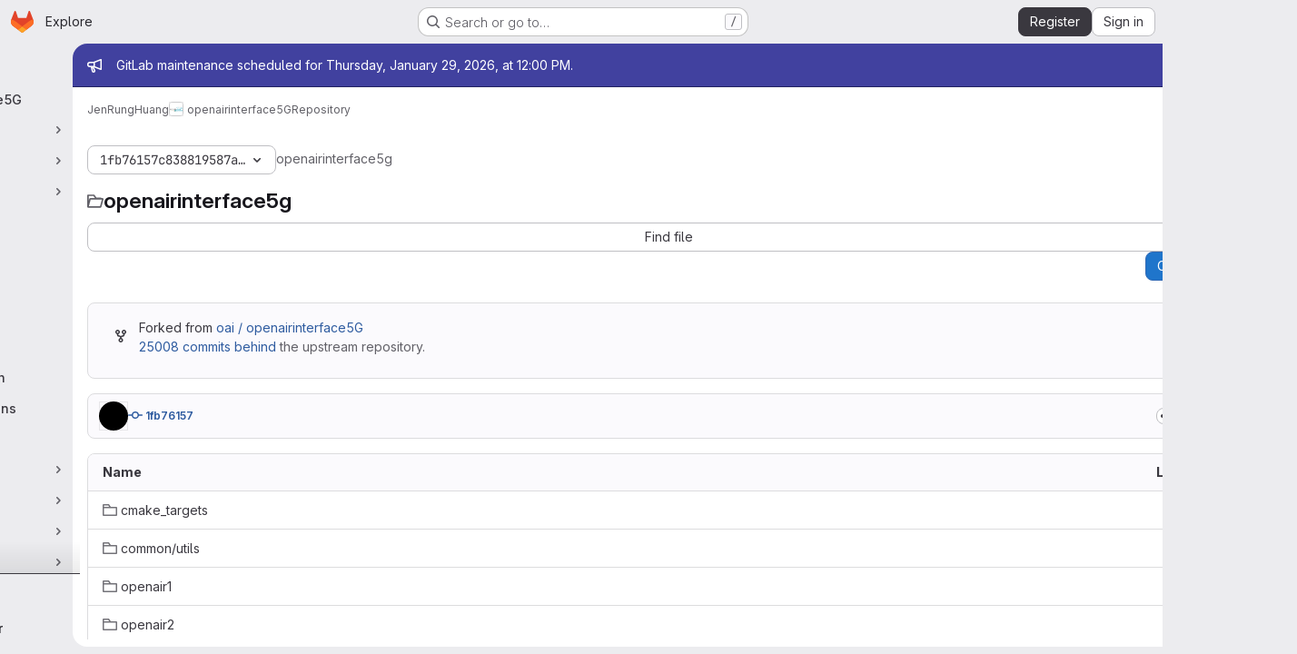

--- FILE ---
content_type: text/javascript; charset=utf-8
request_url: https://gitlab.eurecom.fr/assets/webpack/commons-pages.projects.blame.show-pages.projects.blob.show-pages.projects.show-pages.projects.tree.show.a7b9ada6.chunk.js
body_size: 4344
content:
(this.webpackJsonp=this.webpackJsonp||[]).push([["commons-pages.projects.blame.show-pages.projects.blob.show-pages.projects.show-pages.projects.tree.show"],{"0hIY":function(t,e,n){"use strict";n("ZzK0"),n("z6RN"),n("BzOf"),n("v2fZ");var i=n("qjHl"),s=n("tsC0");const o=function(t={}){t.highlightLineClass=t.highlightLineClass||"hll",t.fileHolderSelector=t.fileHolderSelector||".file-holder",t.scrollFileHolder=t.scrollFileHolder||!1,t.hash=t.hash||window.location.hash,t.scrollBehavior=t.scrollBehavior||"smooth",this.options=t,this._hash=t.hash,this.highlightLineClass=t.highlightLineClass,this.setHash=this.setHash.bind(this),this.highlightLine=this.highlightLine.bind(this),this.clickHandler=this.clickHandler.bind(this),this.highlightHash=this.highlightHash.bind(this),this.bindEvents(),this.highlightHash()};o.prototype.bindEvents=function(){var t=this;const e=document.querySelector(this.options.fileHolderSelector);e&&(e.addEventListener("click",this.clickHandler),e.addEventListener("highlight:line",this.highlightHash),window.addEventListener("hashchange",(function(e){return t.highlightHash(e.target.location.hash)})))},o.prototype.highlightHash=function(t,e=!0){let n;if(t&&"string"==typeof t&&(this._hash=t),this.clearHighlight(),""!==this._hash&&(n=this.hashToRange(this._hash),n[0])){this.highlightRange(n);const t="#L"+n[0];e&&Object(i.f)(t,{offset:-100,behavior:this.options.scrollBehavior})}},o.prototype.clickHandler=function(t){if(t.target.matches("a[data-line-number]")){let e;t.preventDefault(),this.clearHighlight();const n=parseInt(t.target.dataset.lineNumber,10),i=this.hashToRange(this._hash);if(!i[0]||!t.shiftKey)return this.setHash(n),this.highlightLine(n);if(t.shiftKey)return e=n<i[0]?[n,i[0]]:[i[0],n],this.setHash(e[0],e[1]),this.highlightRange(e)}},o.prototype.clearHighlight=function(){const t=document.getElementsByClassName(this.highlightLineClass);Array.from(t).forEach((function(t){t.classList.remove(this.highlightLineClass)}),this)},o.prototype.hashToRange=function(t){const e=t.match(/^#?L(\d+)(?:-L?(\d+))?$/);if(e&&e.length){return[parseInt(e[1],10),e[2]?parseInt(e[2],10):null]}return[null,null]},o.prototype.highlightLine=function(t){const e=document.getElementById("LC"+t);e&&e.classList.add(this.highlightLineClass)},o.prototype.highlightRange=function(t){if(t[1]){const e=[],n=t[0]<=t[1]?t:t.reverse();for(let i=t[0];i<=n[1];i+=1)e.push(this.highlightLine(i));return e}return this.highlightLine(t[0])},o.prototype.setHash=function(t,e){let n;return n=e?`#L${t}-${e}`:"#L"+t,this._hash=n,Object(s.b)(n),this.__setLocationHash__(n)},o.prototype.__setLocationHash__=function(t){return window.history.pushState({url:t},document.title,t)},e.a=o},"1lkC":function(t,e,n){"use strict";var i=n("2TqH"),s=n("AxB5"),o=n("LZPs"),r=n("pDO9"),a=n("3twG"),c=n("/lV4"),l=n("qLpH");var h={i18n:{blamePreferences:Object(c.i)("Blame|Blame preferences"),ignoreSpecificRevs:Object(c.i)("Blame|Ignore specific revisions"),learnToIgnore:Object(c.i)("Blame|Learn to ignore specific revisions")},docsLink:Object(l.a)("user/project/repository/files/git_blame.md",{anchor:"ignore-specific-revisions"}),components:{GlDisclosureDropdown:i.a,GlDisclosureDropdownItem:s.a,GlFormCheckbox:o.a,GlDropdownDivider:r.a},props:{hasRevsFile:{type:Boolean,required:!0}},data:()=>({isIgnoring:Object(a.s)("ignore_revs")||!1,isLoading:!1}),methods:{toggleIgnoreRevs(){this.isLoading=!0,Object(a.T)(Object(a.N)({ignore_revs:this.isIgnoring}))},visitDocs(){Object(a.T)(this.$options.docsLink)}}},u=n("tBpV"),d=Object(u.a)(h,(function(){var t=this,e=t._self._c;return e("gl-disclosure-dropdown",{staticClass:"gl-m-3",attrs:{"toggle-text":t.$options.i18n.blamePreferences,loading:t.isLoading}},[t.hasRevsFile?[e("gl-form-checkbox",{staticClass:"!gl-mx-4 gl-pb-2 gl-pt-4",on:{input:t.toggleIgnoreRevs},model:{value:t.isIgnoring,callback:function(e){t.isIgnoring=e},expression:"isIgnoring"}},[t._v(t._s(t.$options.i18n.ignoreSpecificRevs))]),t._v(" "),e("gl-dropdown-divider"),t._v(" "),e("gl-disclosure-dropdown-item",{staticClass:"gl-p-4",on:{action:t.visitDocs}},[t._v(t._s(t.$options.i18n.learnToIgnore))])]:[e("div",{staticClass:"gl-m-3"},[e("gl-disclosure-dropdown-item",{on:{action:t.visitDocs}},[t._v(t._s(t.$options.i18n.learnToIgnore))])],1)]],2)}),[],!1,null,null,null);e.a=d.exports},C5t3:function(t,e,n){"use strict";n.d(e,"a",(function(){return a})),n.d(e,"b",(function(){return c})),n.d(e,"c",(function(){return l}));n("lFMf"),n("gOHk"),n("c9hT");var i,s=n("3twG"),o=n("jHQk");const r=null===(i=document.querySelector(".js-per-page"))||void 0===i||null===(i=i.dataset)||void 0===i?void 0:i.blamePerPage,a=function(t,e=r){if(!e)return"";const n=Math.ceil(parseInt(t,10)/parseInt(e,10));return n<=1?"":n},c=function(t,e){if(!e)return"";const n=new URL(t,Object(s.n)());return n.searchParams.set("page",e),n.search};function l(){const t=document.querySelector(".js-data-file-blob-permalink-url");null==t||t.addEventListener("click",(function(t){var e;(e=t).ctrlKey||e.metaKey||e.shiftKey||(t.preventDefault(),function(){const t=document.querySelector(".js-data-file-blob-permalink-url"),e=null==t?void 0:t.getAttribute("href");e&&Object(s.S)(e)&&(Object(s.Q)({url:e,title:document.title}),Object(s.R)({url:e})&&Object(o.b)(Object(s.u)({url:e})))}())}))}},QRtj:function(t,e,n){"use strict";n.d(e,"a",(function(){return s}));var i=n("v+Mp");const s=function(){const t=document.querySelector(".shortcuts-find-file");t&&t.addEventListener("click",i.default.focusSearchFile)}},U6io:function(t,e){!function(t){var e=t.prototype.stopCallback;t.prototype.stopCallback=function(t,n,i){return!!this.paused||e.call(this,t,n,i)},t.prototype.pause=function(){this.paused=!0},t.prototype.unpause=function(){this.paused=!1},t.init()}(Mousetrap)},jHQk:function(t,e,n){"use strict";n.d(e,"a",(function(){return i})),n.d(e,"b",(function(){return s}));const i=function(t,e,n){if(!t)return void(document.title=n+" · GitLab");const i=t.replace(/^\//,""),s=""===i;document.title=`${s?"Files":i} · ${e} · ${n} · GitLab`};function s(t,e=document){const{title:n=""}=e,i=n.split(" · ");i.length>1&&(i[1]=t,e.title=i.join(" · "))}},tsC0:function(t,e,n){"use strict";n.d(e,"a",(function(){return i})),n.d(e,"b",(function(){return s}));const i=n("ewH8").default.observable({currentHash:window.location.hash}),s=function(t){i.currentHash=t}},"v+Mp":function(t,e,n){"use strict";n.r(e),n.d(e,"LOCAL_MOUSETRAP_DATA_KEY",(function(){return v})),n.d(e,"default",(function(){return j}));var i=n("8Doe"),s=n.n(i),o=(n("B++/"),n("z6RN"),n("47t/"),n("Tznw"),n("IYH6"),n("6yen"),n("OeRx"),n("l/dT"),n("RqS2"),n("Zy7a"),n("cjZU"),n("OAhk"),n("X42P"),n("mHhP"),n("fn0I"),n("UB/6"),n("imhG"),n("dHQd"),n("yoDG"),n("KeS/"),n("tWNI"),n("8d6S"),n("VwWG"),n("IYHS"),n("rIA9"),n("MViX"),n("zglm"),n("GDOA"),n("hlbI"),n("a0mT"),n("u3H1"),n("ta8/"),n("IKCR"),n("nmTw"),n("W2kU"),n("58fc"),n("7dtT"),n("Rhav"),n("uhEP"),n("eppl"),n("ZzK0"),n("BzOf"),n("EmJ/")),r=n.n(o),a=n("ewH8"),c=n("ygVz"),l=n("C83f"),h=n("O6Bj"),u=n("NmEs"),d=n("1OWu"),p=n("yQ8t"),f=n("3twG"),g=n("d08M"),b=n("wQDE");const v="local-mousetrap-instance";function m(t){const e=t.closest(".md-area").find(".js-md"),n=new Map;return e.each((function(){const t=r()(this),e=t.data("md-shortcuts");null!=e&&e.length&&n.set(t,e)})),n}class j{constructor(){var t;this.extensions=new Map,this.onToggleHelp=this.onToggleHelp.bind(this),this.helpModalElement=null,this.helpModalVueInstance=null,this.addAll([[g.Bb,this.onToggleHelp],[g.xb,j.focusSearchFile],[g.wb,j.focusSearch],[g.f,this.focusFilter.bind(this)],[g.Db,j.onTogglePerfBar],[g.H,j.hideAppearingContent],[g.zb,j.onToggleCanary],[g.h,function(){return Object(p.a)(".brand-logo")}],[g.G,function(){return Object(p.a)(".shortcuts-todos")}],[g.g,function(){return Object(p.a)(".dashboard-shortcuts-activity")}],[g.B,function(){return Object(p.a)(".dashboard-shortcuts-issues")}],[g.C,function(){return Object(p.a)(".dashboard-shortcuts-merge_requests, .js-merge-request-dashboard-shortcut")}],[g.E,function(){return Object(p.a)(".dashboard-shortcuts-review_requests, .js-merge-request-dashboard-shortcut")}],[g.D,function(){return Object(p.a)(".dashboard-shortcuts-projects")}],[g.A,function(){return Object(p.a)(".dashboard-shortcuts-groups")}],[g.i,function(){return Object(p.a)(".dashboard-shortcuts-milestones")}],[g.F,function(){return Object(p.a)(".dashboard-shortcuts-snippets")}],[g.Cb,j.toggleMarkdownPreview],[g.b,j.focusDuoChat]]),Object(h.c)((function(t,e,n){return!Object(g.Hb)(g.Cb).includes(n)&&void 0})),null!==(t=gon)&&void 0!==t&&null!==(t=t.features)&&void 0!==t&&t.findAndReplace&&(this.add(g.d,j.toggleFindAndReplaceBar),Object(h.c)((function(t,e,n){return!Object(g.Hb)(g.d).includes(n)&&void 0}))),r()(document).on("click",".js-shortcuts-modal-trigger",this.onToggleHelp),Object(b.b)()&&Object(b.a)(),this.filterSelectors=["input[type=search]:not(#diff-tree-search)",".gl-filtered-search-term-input",".filtered-search"]}addExtension(t,e=[],n=new Set){n.add(t);let i=this.extensions.get(t);if(!i){for(const e of null!==(s=t.dependencies)&&void 0!==s?s:[]){var s;n.has(e)||e===j||(n.add(e),this.addExtension(e,[],n))}i=new t(this,...e),this.extensions.set(t,i)}return n.delete(t),i}add(t,e){h.b.bind(Object(g.Hb)(t),e)}addAll(t){var e=this;t.forEach((function(t){return e.add(...t)}))}onToggleHelp(t){var e=this;null!=t&&t.preventDefault&&t.preventDefault(),this.helpModalElement&&this.helpModalVueInstance?(this.helpModalVueInstance.$destroy(),this.helpModalElement.remove(),this.helpModalElement=null,this.helpModalVueInstance=null):(this.helpModalElement=document.createElement("div"),document.body.append(this.helpModalElement),this.helpModalVueInstance=new a.default({el:this.helpModalElement,components:{ShortcutsHelp:function(){return Promise.all([n.e("ae2f3fdc"),n.e("0f9ea0c3"),n.e("db3a0cea")]).then(n.bind(null,"exIq"))}},render:function(t){return t("shortcuts-help",{on:{hidden:e.onToggleHelp}})}}))}static onTogglePerfBar(t){t.preventDefault();Object(u.H)(Object(u.j)("perf_bar_enabled"))?Object(u.M)("perf_bar_enabled","false",{path:"/"}):Object(u.M)("perf_bar_enabled","true",{path:"/"}),Object(f.G)()}static onToggleCanary(t){t.preventDefault();const e=Object(u.H)(Object(u.j)("gitlab_canary"));Object(u.M)("gitlab_canary",(!e).toString(),{expires:365,path:"/"}),Object(f.G)()}static toggleMarkdownPreview(t){r()(document).triggerHandler("markdown-preview:toggle",[t])}static toggleFindAndReplaceBar(t){r()(document).triggerHandler("markdown-editor:find-and-replace",[t])}focusFilter(t){const e=document.querySelectorAll(this.filterSelectors.join(",")),n=Array.from(e).find((function(t){return t.offsetParent}));null==n||n.focus(),t.preventDefault()}static focusSearch(t){var e;null===(e=document.querySelector("#super-sidebar-search"))||void 0===e||e.click(),c.a.trackEvent("press_keyboard_shortcut_to_activate_command_palette"),t.preventDefault&&t.preventDefault()}static async focusSearchFile(t){var e,n;if(!/^projects:/.test(document.body.dataset.page))return;null!=t&&t.key&&c.a.trackEvent(l.f),null==t||t.preventDefault(),null===(e=document.querySelector("#super-sidebar-search"))||void 0===e||e.click();const i=await Object(d.n)("#super-sidebar-search-modal #search");if(!i)return;const s=null===(n=document.querySelector(".js-repo-breadcrumbs"))||void 0===n?void 0:n.dataset.currentPath;i.value="~"+(s?s+"/":""),i.dispatchEvent(new Event("input"))}static hideAppearingContent(t){document.querySelectorAll(".tooltip, .popover").forEach((function(t){t.style.display="none"})),t.preventDefault&&t.preventDefault()}static focusDuoChat(t){var e;null===(e=document.querySelector(".js-tanuki-bot-chat-toggle"))||void 0===e||e.click(),t.preventDefault&&t.preventDefault()}static initMarkdownEditorShortcuts(t,e){const n=m(t),i=new h.b(t[0]);t.data(v,i),n.forEach((function(t,n){i.bind(t,(function(t){t.preventDefault(),e(n)}))}));const o=s()([...n.values()]),r=h.b.prototype.stopCallback;i.stopCallback=function(t,e,n){return!o.includes(n)&&r.call(this,t,e,n)}}static removeMarkdownEditorShortcuts(t){const e=t.data(v);e&&m(t).forEach((function(t){e.unbind(t)}))}}},wQDE:function(t,e,n){"use strict";n.d(e,"b",(function(){return s})),n.d(e,"a",(function(){return o}));var i=n("O6Bj");n("U6io");const s=function(){return!window.gon.keyboard_shortcuts_enabled};function o(){localStorage.setItem("shortcutsDisabled",!0),i.b.pause()}}}]);
//# sourceMappingURL=commons-pages.projects.blame.show-pages.projects.blob.show-pages.projects.show-pages.projects.tree.show.a7b9ada6.chunk.js.map